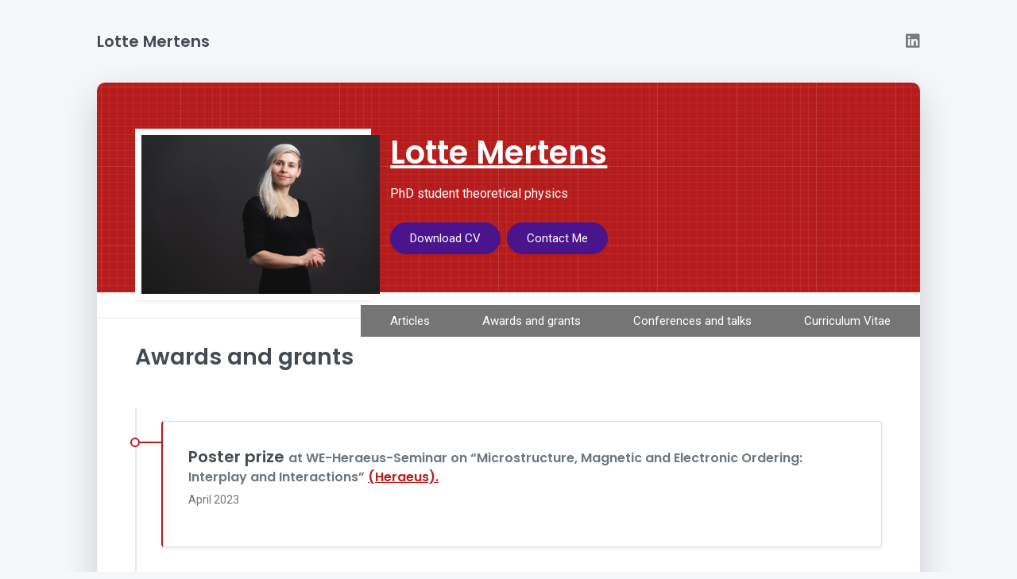

--- FILE ---
content_type: text/html
request_url: https://lottemertens.com/AG.html
body_size: 2277
content:
<!DOCTYPE html>
<html lang="en-US">
  <head>
    <meta charset="UTF-8">
    <meta http-equiv="X-UA-Compatible" content="IE=edge">
      <meta name="description" content="Awards and Grants">
  <meta name="keywords" content="Lorentz prijs, UvA thesis prijs, Lotte Mertens, Poster Prijs, Sander Bias">
  <meta name="author" content="Lotte Mertens">
    <meta name="viewport" content="width=device-width, initial-scale=1">
    <title>Lotte Mertens Awards and Grants</title>
    <link rel="preconnect" href="https://fonts.gstatic.com" crossorigin="crossorigin"/>
    <link rel="preload" as="style" href="https://fonts.googleapis.com/css2?family=Poppins:wght@600&amp;family=Roboto:wght@300;400;500;700&amp;display=swap"/>
    <link rel="stylesheet" href="https://fonts.googleapis.com/css2?family=Poppins:wght@600&amp;family=Roboto:wght@300;400;500;700&amp;display=swap" media="print" onload="this.media='all'"/>
    <noscript>
      <link rel="stylesheet" href="https://fonts.googleapis.com/css2?family=Poppins:wght@600&amp;family=Roboto:wght@300;400;500;700&amp;display=swap"/>
    </noscript>
    <link href="css/font-awesome/css/all.min.css?ver=1.2.0" rel="stylesheet">
    <link href="css/bootstrap.min.css?ver=1.2.0" rel="stylesheet">
    <link href="css/aos.css?ver=1.2.0" rel="stylesheet">
    <link href="css/main.css?ver=1.2.0" rel="stylesheet">
    <noscript>
      <style type="text/css">
        [data-aos] {
            opacity: 1 !important;
            transform: translate(0) scale(1) !important;
        }
      </style>
    </noscript>
  </head>
  <body id="top">
    <header class="d-print-none">
      <div class="container text-center text-lg-left">
        <div class="py-3 clearfix">
          <h1 class="site-title mb-0">Lotte Mertens</h1>
          <div class="site-nav">
            <nav role="navigation">
              <ul class="nav justify-content-center">
                <li class="nav-item"><a class="nav-link" href="https://www.linkedin.com/in/lotte-mertens-5a8a19a5/" title="LinkedIn"><i class="fab fa-linkedin"></i><span class="menu-title sr-only">LinkedIn</span></a>
                </li>
              </ul>
            </nav>
          </div>
        </div>
      </div>
    </header>
    <div class="page-content">
      <div class="container">
<div class="cover shadow-lg bg-white">
  <div class="cover-bg p-3 p-lg-4 text-white">
    <div class="row">
      <div class="col-lg-4 col-md-5">
        <div class="avatar hover-effect bg-white shadow-sm p-1"><img src="images/avatar.jpg" alt="Lotte Mertens" width="300" height="200"/></div>
      </div>
      <div class="col-lg-8 col-md-7 text-center text-md-start">
        <h2 class="h1 mt-2" data-aos="fade-left" data-aos-delay="0"><a class="text-white" href="index.html"> Lotte Mertens </a></h2>
        <p data-aos="fade-left" data-aos-delay="100">PhD student theoretical physics</p>
        <div class="d-print-none" data-aos="fade-left" data-aos-delay="200"><a class="btn btn-light shadow-sm mt-1 me-1" href="CV_231103.pdf" target="_blank">Download CV</a><a class="btn btn-success shadow-sm mt-1" href="#contact">Contact Me</a></div>
      </div>
    </div>
  </div>
    <p>
        
        
        </p>
  
  
     <div class="site-nav">
            <nav role="navigation">
            <div class="container text-white" style="background-color: #757575">
            
			<div class="cover text-white">
              <ul class="nav justify-content-center">             
                <li class="nav-item " style="text-color: white" ><a class="btn text-white" href="Articles.html"> Articles </a>
                </li>
                 <li class="nav-item"><a class="btn text-white " href="AG.html"> Awards and grants </a>
                </li>
                 <li class="nav-item"><a class="btn text-white" href="Conferences.html"> Conferences and talks </a>
                </li> 
                <li class="nav-item"><a class="btn text-white" href="CV.html"> Curriculum Vitae </a>
                </li>
              </ul>
            </nav>
          </div>
   
  <hr class="d-print-none"/>
  <div class="work-experience-section px-3 px-lg-4">
    <h2 class="h3 mb-4">Awards and grants</h2>
    <div class="timeline">
    <div class="timeline-card timeline-card-primary card shadow-sm">
        <div class="card-body">
          <div class="h5 mb-1">Poster prize <span class="text-muted h6">at WE-Heraeus-Seminar on “Microstructure, Magnetic and Electronic Ordering: Interplay and Interactions” <a href="https://www.we-heraeus-stiftung.de/veranstaltungen/microstructure-magnetic-and-electronic-ordering-interplay-and-interactions/report/"> (Heraeus). </a></span></div>
          <div class="text-muted text-small mb-2">April 2023 </div>
       </div>
      </div>
      
    <div class="timeline-card timeline-card-primary card shadow-sm">
        <div class="card-body">
          <div class="h5 mb-1"> Grant <span class="text-muted h6">from the Excellence cluster
Complexity and Topology in Quantum Matter </span></div>
          <div class="text-muted text-small mb-2">April 2023 </div>
          
          <div> For the work on discrete black holes and quasi-crystals </div>
          
       </div>
      </div>
      
      
      <div class="timeline-card timeline-card-primary card shadow-sm">
        <div class="card-body">
          <div class="h5 mb-1">Poster prize <span class="text-muted h6">at Quantum Information and Probability: from Foundations to Engineering <a href="https://lnu.se/en/meet-linnaeus-university/current/events/2022/qip22/"> (QIP22). </a></span></div>
          <div class="text-muted text-small mb-2">Jun 2022 </div>
       </div>
      </div>
      <div class="timeline-card timeline-card-primary card shadow-sm">
        <div class="card-body">
          <div class="h5 mb-1"> University of Amsterdam Thesis Award <span class="text-muted h6"> </span></div>
          <div class="text-muted text-small mb-2">June 2021</div>
          <div> <a href="https://bridge.uva.nl/page/scriptieprijs?lang=en-GB"> Winner UvA Thesis Award 2021 </a> </div>
          <div>
          <a href="https://www.folia.nl/actueel/146177/scriptie-over-kwantummechanica-wint-uva-scriptieprijs-2021"> Folia Scriptie over kwantummechanica wint UvA-Scriptieprijs 2021 </a>
          </div>
        </div>
      </div>
      <div class="timeline-card timeline-card-primary card shadow-sm">
        <div class="card-body">
          <div class="h5 mb-1"> Faculty thesis award 2021 <span class="text-muted h6">at the University of Amsterdam</span></div>
          <div class="text-muted text-small mb-2">March 2021</div>
          <div><a href="https://bridge.uva.nl/news/426776"> Faculty winners of the UvA Thesis Award </a> </div>
        </div>
      </div>
      <div class="timeline-card timeline-card-primary card shadow-sm">
        <div class="card-body">
          <div class="h5 mb-1"> Lorentz Graduation Award for Theoretical
Physics <span class="text-muted h6"> awarded by the Royal Holland
Society of Sciences and Humanities</span></div>
          <div class="text-muted text-small mb-2">November 2020</div>
          <div> <a href="https://iop.uva.nl/content/news/2020/11/lotte-mertens-wins-lorentz-graduation-award.html#:~:text=The%20Lorentz%20Graduation%20Award%20for%20Theoretical%20Physics%20is%20one%20of,supervision%20of%20Jasper%20van%20Wezel."> Lorentz Award </a> </div>
       <div> <a href="https://khmw.nl/wp-content/uploads/Juryrapport-Lorentz-Afstudeerprijs-voor-Theoretische-Natuurkunde-2020.pdf"> Jury raport Lorentz Award </a>   </div>    
        </div> 
      </div>
      <div class="timeline-card timeline-card-primary card shadow-sm">
        <div class="card-body">
          <div class="h5 mb-1"> Cultural Foundation Grant <span class="text-muted h6">awarded by the Prins Bernhard Cultural Foundation</span></div>
          <div class="text-muted text-small mb-2">September 2020</div>
          <div>For a short research program in Dresden, <a href="https://www.cultuurfonds.nl/fonds/ammerlaan-beuken-fonds"> Ammerlaan-Beuken-fonds </a>  </div>
        </div>
      </div>
      <div class="timeline-card timeline-card-primary card shadow-sm">
        <div class="card-body">
          <div class="h5 mb-1"> Sander Bais prize <span class="text-muted h6">at the University of Amsterdam </span></div>
          <div class="text-muted text-small mb-2"> September 2019</div>
          <div> For outstanding academic performance in the first year of the theory track in the master physics and astronomy  </div>
        </div>
      </div>
    </div>
  </div>
</div>
    </div>
    <footer class="pt-4 pb-4 text-muted text-center d-print-none">
      <div class="container">
        <div class="my-3">
          <div class="h4">Lotte Mertens</div>
          <div class="footer-nav">
            <nav role="navigation">
               <ul class="nav justify-content-center">
                <li class="nav-item"><a class="nav-link" href="https://www.linkedin.com/in/lotte-mertens-5a8a19a5/" title="LinkedIn"><i class="fab fa-linkedin"></i><span class="menu-title sr-only">LinkedIn</span></a>
                </li>
              </ul>
            </nav>
          </div>
        </div>
        <div class="text-small">
          <div class="mb-1">&copy; Right Resume. All rights reserved.</div>
          <div>Design - <a href="https://templateflip.com/" target="_blank">TemplateFlip</a></div>
        </div>
      </div>
    </footer>
    <script src="scripts/bootstrap.bundle.min.js?ver=1.2.0"></script>
    <script src="scripts/aos.js?ver=1.2.0"></script>
    <script src="scripts/main.js?ver=1.2.0"></script>
  </body>
</html>

--- FILE ---
content_type: text/css
request_url: https://lottemertens.com/css/main.css?ver=1.2.0
body_size: 1094
content:
/* Buttons */
.butt {
   color: white;
   border: 1px outset #4A148C;
   background-color: #4A148C;
   height:50px;
   width:100px;
   padding:.375rem 
}
.butt:hover {
   color:#000;background-color:white ;border-color:#4A148C}


/* Inputs */
.bg-photo{ 
background-color: #B71C1C;
  background-image: url("data:image/svg+xml,%3Csvg xmlns='http://www.w3.org/2000/svg' width='100' height='100' viewBox='0 0 100 100'%3E%3Cg fill-rule='evenodd'%3E%3Cg fill='%23ffffff' fill-opacity='0.12'%3E%3Cpath opacity='.5' d='M96 [base64] 0v-9h-9v9h9zm-10 0v-9h-9v9h9zm-10 0v-9h-9v9h9zm-10 0v-9h-9v9h9zm-10 0v-9h-9v9h9zm-10 0v-9h-9v9h9zm-10 0v-9h-9v9h9zm-10 0v-9h-9v9h9zm-9-10h9v-9h-9v9zm10 0h9v-9h-9v9zm10 0h9v-9h-9v9zm10 0h9v-9h-9v9zm10 0h9v-9h-9v9zm10 0h9v-9h-9v9zm10 0h9v-9h-9v9zm10 0h9v-9h-9v9zm9-10v-9h-9v9h9zm-10 0v-9h-9v9h9zm-10 0v-9h-9v9h9zm-10 0v-9h-9v9h9zm-10 0v-9h-9v9h9zm-10 0v-9h-9v9h9zm-10 0v-9h-9v9h9zm-10 0v-9h-9v9h9zm-9-10h9v-9h-9v9zm10 0h9v-9h-9v9zm10 0h9v-9h-9v9zm10 0h9v-9h-9v9zm10 0h9v-9h-9v9zm10 0h9v-9h-9v9zm10 0h9v-9h-9v9zm10 0h9v-9h-9v9zm9-10v-9h-9v9h9zm-10 0v-9h-9v9h9zm-10 0v-9h-9v9h9zm-10 0v-9h-9v9h9zm-10 0v-9h-9v9h9zm-10 0v-9h-9v9h9zm-10 0v-9h-9v9h9zm-10 0v-9h-9v9h9zm-9-10h9v-9h-9v9zm10 0h9v-9h-9v9zm10 0h9v-9h-9v9zm10 0h9v-9h-9v9zm10 0h9v-9h-9v9zm10 0h9v-9h-9v9zm10 0h9v-9h-9v9zm10 0h9v-9h-9v9zm9-10v-9h-9v9h9zm-10 0v-9h-9v9h9zm-10 0v-9h-9v9h9zm-10 0v-9h-9v9h9zm-10 0v-9h-9v9h9zm-10 0v-9h-9v9h9zm-10 0v-9h-9v9h9zm-10 0v-9h-9v9h9zm-9-10h9v-9h-9v9zm10 0h9v-9h-9v9zm10 0h9v-9h-9v9zm10 0h9v-9h-9v9zm10 0h9v-9h-9v9zm10 0h9v-9h-9v9zm10 0h9v-9h-9v9zm10 0h9v-9h-9v9z'/%3E%3Cpath d='M6 5V0H5v5H0v1h5v94h1V6h94V5H6z'/%3E%3C/g%3E%3C/g%3E%3C/svg%3E");
  border-radius: 10px 10px 0 0; 
}

.bg-collapse{
background-color: white;
background-image: url('Collapse.jpeg');
background-size: 100% 100%;
padding: 10rem;
border-radius: 10px 10px 0 0; 
}


/* Timeline custom component */
.timeline {
  border-left: 2px solid #E6E9ED;
  padding: 1rem 0; }

.timeline-card {
  position: relative;
  margin-left: 31px;
  border-left: 2px solid;
  margin-bottom: 2rem; }

.timeline-card:last-child {
  margin-bottom: 1rem; }

.timeline-card:before {
  content: '';
  display: inline-block;
  position: absolute;
  background-color: #fff;
  border-radius: 10px;
  width: 12px;
  height: 12px;
  top: 20px;
  left: -41px;
  border: 2px solid;
  z-index: 2; }

.timeline-card:after {
  content: '';
  display: inline-block;
  position: absolute;
  background-color: currentColor;
  width: 29px;
  height: 2px;
  top: 25px;
  left: -29px;
  z-index: 1; }

.timeline-card-primary {
  border-left-color: #B71C1C; }

.timeline-card-primary:before {
  border-color: #B71C1C; }

.timeline-card-primary:after {
  background-color: #B71C1C; }

.timeline-card-success {
  border-left-color: #4A148C; }

.timeline-card-success:before {
  border-color: #4A148C; }

.timeline-card-success:after {
  background-color: #4A148C; }

html {
  scroll-behavior: smooth; }

.site-title {
  font-size: 1.25rem;
  line-height: 2.5rem; }

.nav-link {
  padding: 0;
  font-size: 1.25rem;
  line-height: 2.5rem;
  color: rgba(0, 0, 0, 0.5); }

.nav-link:hover,
.nav-link:focus,
.active .nav-link {
  color: rgba(0, 0, 0, 0.8); }

.nav-item + .nav-item {
  margin-left: 1rem; }

.cover {
  border-radius: 10px; }

.cover-bg {
  background-color: #B71C1C;
  background-image: url("data:image/svg+xml,%3Csvg xmlns='http://www.w3.org/2000/svg' width='100' height='100' viewBox='0 0 100 100'%3E%3Cg fill-rule='evenodd'%3E%3Cg fill='%23ffffff' fill-opacity='0.12'%3E%3Cpath opacity='.5' d='M96 [base64] 0v-9h-9v9h9zm-10 0v-9h-9v9h9zm-10 0v-9h-9v9h9zm-10 0v-9h-9v9h9zm-10 0v-9h-9v9h9zm-10 0v-9h-9v9h9zm-10 0v-9h-9v9h9zm-10 0v-9h-9v9h9zm-9-10h9v-9h-9v9zm10 0h9v-9h-9v9zm10 0h9v-9h-9v9zm10 0h9v-9h-9v9zm10 0h9v-9h-9v9zm10 0h9v-9h-9v9zm10 0h9v-9h-9v9zm10 0h9v-9h-9v9zm9-10v-9h-9v9h9zm-10 0v-9h-9v9h9zm-10 0v-9h-9v9h9zm-10 0v-9h-9v9h9zm-10 0v-9h-9v9h9zm-10 0v-9h-9v9h9zm-10 0v-9h-9v9h9zm-10 0v-9h-9v9h9zm-9-10h9v-9h-9v9zm10 0h9v-9h-9v9zm10 0h9v-9h-9v9zm10 0h9v-9h-9v9zm10 0h9v-9h-9v9zm10 0h9v-9h-9v9zm10 0h9v-9h-9v9zm10 0h9v-9h-9v9zm9-10v-9h-9v9h9zm-10 0v-9h-9v9h9zm-10 0v-9h-9v9h9zm-10 0v-9h-9v9h9zm-10 0v-9h-9v9h9zm-10 0v-9h-9v9h9zm-10 0v-9h-9v9h9zm-10 0v-9h-9v9h9zm-9-10h9v-9h-9v9zm10 0h9v-9h-9v9zm10 0h9v-9h-9v9zm10 0h9v-9h-9v9zm10 0h9v-9h-9v9zm10 0h9v-9h-9v9zm10 0h9v-9h-9v9zm10 0h9v-9h-9v9zm9-10v-9h-9v9h9zm-10 0v-9h-9v9h9zm-10 0v-9h-9v9h9zm-10 0v-9h-9v9h9zm-10 0v-9h-9v9h9zm-10 0v-9h-9v9h9zm-10 0v-9h-9v9h9zm-10 0v-9h-9v9h9zm-9-10h9v-9h-9v9zm10 0h9v-9h-9v9zm10 0h9v-9h-9v9zm10 0h9v-9h-9v9zm10 0h9v-9h-9v9zm10 0h9v-9h-9v9zm10 0h9v-9h-9v9zm10 0h9v-9h-9v9z'/%3E%3Cpath d='M6 5V0H5v5H0v1h5v94h1V6h94V5H6z'/%3E%3C/g%3E%3C/g%3E%3C/svg%3E");
  border-radius: 10px 10px 0 0; }

.avatar {
  max-width: 316px;
  max-height: 216px;
  margin-top: 10px;
  text-align: center;
  margin-left: auto;
  margin-right: auto; }

/* 
.avatar img {
   Safari 6.0 - 9.0 
  filter: grayscale(100%); }
 */

footer a:not(.nav-link) {
  color: inherit;
  border-bottom: 1px dashed;
  text-decoration: none;
  cursor: pointer; }

@media (min-width: 48em) {
  .site-title {
    float: left; }
  .site-nav {
    float: right; }
  .avatar {
    margin-bottom: -80px;
    margin-left: 0; } }

@media print {
  body {
    background-color: #fff; }
  .container {
    width: auto;
    max-width: 100%;
    padding: 0; }
  .cover, .cover-bg {
    border-radius: 0; }
  .cover.shadow-lg {
    box-shadow: none !important; }
  .cover-bg {
    padding: 5rem !important;
    padding-bottom: 10px !important; }
  .avatar {
    margin-top: -10px; }
  .about-section {
    padding: 6.5rem 5rem 2rem !important; }
  .skills-section,
  .work-experience-section,
  .education-section,
  .contant-section {
    padding: 1.5rem 5rem 2rem !important; }
  .page-break {
    padding-top: 5rem;
    page-break-before: always; } }


--- FILE ---
content_type: application/javascript
request_url: https://lottemertens.com/scripts/main.js?ver=1.2.0
body_size: -11
content:
// Animations
AOS.init({
  anchorPlacement: 'top-left',
  duration: 1000
});

// Add your javascript here
